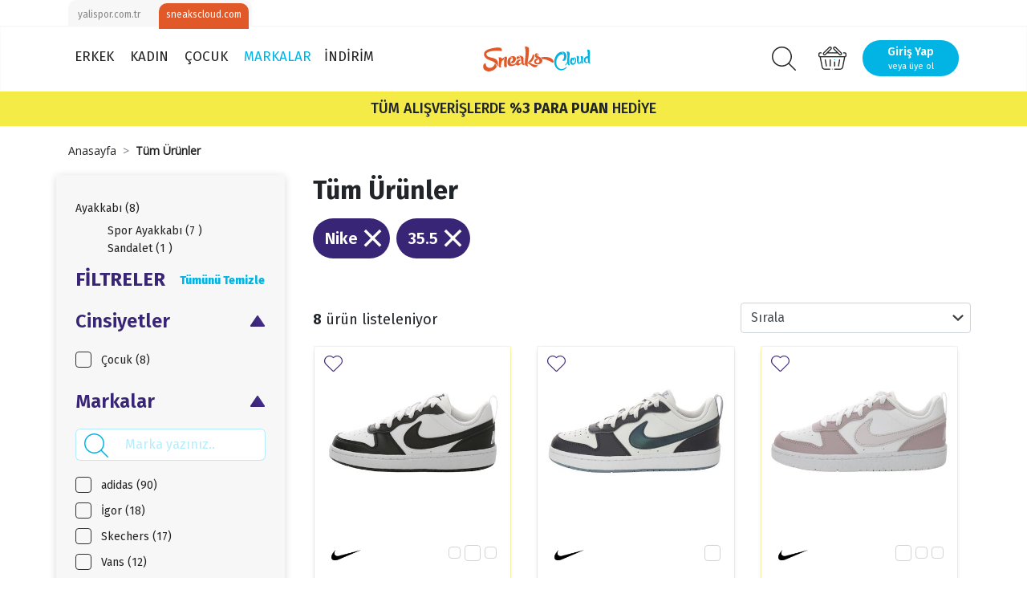

--- FILE ---
content_type: text/html; charset=UTF-8
request_url: https://www.sneakscloud.com/tum-urunler?ozellik%5B%5D=410&ozellik%5B%5D=466&marka%5B%5D=nike&marka%5B%5D=the-north-face
body_size: 100035
content:
<!doctype html><html lang="tr"><head><meta charset="utf-8"><meta name="viewport" content="width=device-width, initial-scale=1, shrink-to-fit=no, user-scalable=no"><meta name="csrf-token" content="Ia2Twxm7N8mSVyRKdUpTeKfSAEChN8kjomSIEggn"><meta name="ahrefs-site-verification" content="1359def5a988fa83dfe57e515bf6606c9eb3615682b24381444128f4c66fa022"><meta name="google-site-verification" content="sOxYnGF6SBJrvWOnpjPRffHDqrX2fAlobstkC7W0VdM" /><meta name="facebook-domain-verification" content="sdfzgwy9xe1yjaxm5izpglousmjobd" /><script type="text/javascript" src="//ccdn.mobildev.in/BpIWxW4T.js" charset="UTF-8"></script><script type="text/javascript" src="//ccdn.mobildev.in/c705d8032d9b4be1b710f6360c3378be.js" data-token="k2zM7jC2rvmJ0TY9vrtV" charset="UTF-8"></script><script>var _pp=0;function ptag(){if(get=function(e){for(var t=escape(e)+"=",n=document.cookie.split(";"),a=0;a<n.length;a++){for(var r=n[a];" "===r.charAt(0);)r=r.substring(1,r.length);if(0===r.indexOf(t))return unescape(r.substring(t.length,r.length))}return"{}"},window.dataLayer=window.dataLayer||[],!_pp){var e=JSON.parse(get("cookie_consent_level"))||{};!function(){window.dataLayer.push(arguments)}("consent","default",{ad_storage:e.targeting?"granted":"denied",analytics_storage:e.tracking?"granted":"denied",functionality_storage:e.functionality?"granted":"denied",personalization_storage:e.functionality?"granted":"denied",ad_user_data:e.targeting?"granted":"denied",ad_personalization:e.targeting?"granted":"denied",security_storage:"granted"}),_pp=1}}ptag();</script><script>(function(w,d,s,l,i){w[l]=w[l]||[];w[l].push({'gtm.start':
new Date().getTime(),event:'gtm.js'});var f=d.getElementsByTagName(s)[0],
j=d.createElement(s),dl=l!='dataLayer'?'&l='+l:'';j.async=true;j.src=
'https://www.googletagmanager.com/gtm.js?id='+i+dl;f.parentNode.insertBefore(j,f);
})(window,document,'script','dataLayer','GTM-T4HD2ZZ');</script><script>
(function(){function a(){var a={};window.location.href.replace(/[?&]+([^=&]+)=([^&]*)/gi,function(e,i,t){a[i]=t});return a}function c(e,i,t){if(t){var a="domain="+location.hostname.replace(/^www\./i,"")+";",c=new Date;c.setTime(c.getTime()+24*t*60*60*1e3);var o="; expires="+c.toGMTString()}else o="";document.cookie=e+"="+i+o+"; SameSite=Lax;secure; path=/;"+a}function o(e){var i="domain="+location.hostname.replace(/^www\./i,"")+";",t=new Date;t.setTime(t.getTime()-864e5);var a="; expires="+t.toGMTString();document.cookie=e+"="+a+"; SameSite=Lax;secure; path=/;"+i}function e(e){var i="true"==e.lastclick?"lc_pfx":"pc_pfx",t="true"==e.lastclick?"pfx_lastclick":"pfx_postclick";"false"==e.lastclick&&a()[e.variable]==e.source&&(c(t,"gelirortaklari",e.cookieWindow),a().pfx&&c(i,a().pfx,e.cookieWindow)),"true"==e.lastclick&&(a()[e.variable]?(c(t,a()[e.variable],e.cookieWindow),a().pfx?c(i,a().pfx,e.cookieWindow):o(i)):a().gclid&&c(t,"adwords",1))}(function(){var e=document.getElementById("pfx_ap");if(void 0===e||null==e){var i=document.createElement("script");i.type="text/javascript",i.id="pfx_ap",i.async=!0,i.src="//img2-digitouch.mncdn.com/include/dynamic_click_tag.js";var t=document.getElementsByTagName("script")[0];t.parentNode.insertBefore(i,t)}})();var i={variable:"utm_source",source:"gelirortaklari",lastclick:"false",cookieWindow:7};e(i)})()
</script><script>
            window.dataLayer = window.dataLayer || [];
            window.dataLayer.push({
                "event": "pagecat",
                "pageCategory": "Category",
                "breadcrumb": "Tüm Ürünler/",
                "eventTimeout": 2000
            });
        </script><script src="/assets/themes/sneakscloud/js/gta.js?v=2"></script><script>
        window.gtmData = [];
        window.gtmDataTmp = [];
        window.gtmSendNumber = 1;
        window.gtmSendLimit = 3;
        window.gtmCount = 0;
        window.gtmProductX = 0;

        document.addEventListener("DOMContentLoaded", function (event) {
            window.productCount = document.querySelectorAll(".product-list-horizontal [data-gta]").length;

            $(".product-list-horizontal [data-gta]").click(function () {
                var productData = jQuery.parseJSON($(this).attr('data-gta'));
                window.dataLayer = window.dataLayer || [];
                window.dataLayer.push({ ecommerce: null });
                window.dataLayer.push({
                  event: "select_item",
                  ecommerce: {
                    item_list_id: "6440981",
                    item_list_name: "Tüm Ürünler",
                    items: [productData]
                  }
                });
            });

            watchElements(".product-list-horizontal [data-gta]", function (element) {
                window.gtmCount++;
                window.gtmProductX++;
                var count = (window.productCount / window.gtmSendLimit).toString();
                count = count.split(".")[0];
                var productData = jQuery.parseJSON(element.getAttribute('data-gta'));
                window.gtmDataTmp.push(productData);

                if (window.gtmCount == window.gtmSendLimit || window.productCount == window.gtmProductX) {
                    /*console.log(window.gtmSendNumber + '. gitti.');*/
                    window.dataLayer = window.dataLayer || [];
                    window.dataLayer.push({ ecommerce: null });
                    window.dataLayer.push({
                      event: "view_item_list",
                      ecommerce: {
                        item_list_id: "6440981",
                        item_list_name: "Tüm Ürünler",
                        items: window.gtmDataTmp
                      }
                    });
                    window.gtmSendNumber++;
                    window.gtmCount = 0;
                    window.gtmDataTmp = [];
                }
            });
        }, false);
    </script><link rel="stylesheet" href="/assets/themes/sneakscloud/css/kategori.css" type="text/css" media="all"/><link rel="shortcut icon" href="/assets/themes/sneakscloud/icon/favicon.png" type="image/x-icon"/><meta property="og:type" content="website" /><meta property="og:url" content="https://www.sneakscloud.com/tum-urunler" /><meta property="og:site_name" content="Sneaks Cloud" /><meta property="og:title" content="Tüm Ürünler" /><meta property="og:image" content="https://minio.yalispor.com.tr/sneakscloud/images/nike-court-borough-low-recraft-gs-cocuk-spor-ayakkabi-beyaz-5-1-1748933365-300.jpg" /><title>Tüm Ürünler</title><meta name="h1" content="Tüm Ürünler" /><meta name="robots" content="NOINDEX, FOLLOW" /><script>
	window.dataLayer = window.dataLayer || [];
	</script>	<link rel="stylesheet" href="/assets/themes/sneakscloud/minify/8cad0015225eab0d75c296ee56a8a6c8.css?v=166" type="text/css" media="all"/><script src="//code.jivosite.com/widget/f2hTEdNsUg" async></script></head><body class=" "><noscript><iframe data-lazyno="true" src="https://www.googletagmanager.com/ns.html?id=GTM-T4HD2ZZ"
height="0" width="0" style="display:none;visibility:hidden"></iframe></noscript><div id="loader" style="position: fixed;top:0;left: 0;width: 100vw;height: 100vh;background: #fff;z-index: 9999;"></div><header><div class="nav-platform"><div class="nav-top clearfix"><div class="container"><div class="platform-switch"><ul class="m-0 pt-1 list-inline bg-white-two radius-top-10"><li class="float-left"><a href="https://www.yalispor.com.tr" target="_blank" class="radius-top-10 btn-sm btn">yalispor.com.tr</a></li><li class=""><a href="https://www.sneakscloud.com" class="radius-top-10 btn-sm btn bg-brownish-orange text-white"><p class="fs-12 mb-1">sneakscloud.com</p></a></li></ul></div></div></div></div><div class="navbar-wrapper bg-white"><div class="container"><nav class="navbar navbar-expand-md py-0 w-100 justify-content-between px-0"><button class="navbar-toggler" type="button" data-toggle="collapse" data-target="#collapsingNavbar"><i class="icon-bars"></i></button><div id="site-nav" class="navbar navbar-expand-md w-100 py-0 px-0  "
     id="collapsingNavbar"><a class="navbar-brand abs" style="top: auto!important;" href="https://www.sneakscloud.com"><img data-rsrc="/assets/themes/sneakscloud/img/logo.svg" width="134" height="31" class="d-inline-block align-top"
                 alt="Sneakscloud"></a><div class="position-relative headerSearch"><form class="search-box" action="https://www.sneakscloud.com/tum-urunler"><div class="input-group"><div class="input-group-prepend fixed-left"><button type="submit" class="btn p-0 bg-transparent"><img src="/assets/themes/sneakscloud/icon/arama-aktif.svg" alt="Arama" class="search-open" data-lazyno></button></div><input type="search" name="q" required="" autocomplete="off" class="form-control search-input px-3"
		       placeholder="Ürün, marka ve daha fazlasını ara…" data-url="https://www.sneakscloud.com/searchbar"></div><div class="search-result d-none bg-white"><div class="row ml-0"><div class="col-md-12 d-none"><div class="px-4"><span class="mb-3"><strong>Önceki Aramalar</strong><a href="" class="ts-strawberry float-right">Temizle</a></span><ul class="list-unstyled"><li class="mb-2"><a href="">Adidas Spor Ayakkabı</a></li><li class="mb-2"><a href="">Nike Koşu</a></li><li class="mb-2"><a href="">Ayakkabı</a></li></ul></div></div><div class="col-md-4 category-search-area"><div class="px-4"><span class="category-title">Kategoriler</span><div class="search-box-divider"></div><div class="d-none category-clone"><li class="mb-3"><a class="category-results" rel="noindex" href="%slug%">%name%</a></li></div><ul class="list-unstyled search-category-list"></ul></div></div><div class="col-md-8 product-search-area"><div class="px-4"><span class="category-title">Ürünler</span><div class="search-box-divider"></div><div class="search-product-list row"></div><div class="d-none product-clone"><div class="col-md-6"><div class="product-box"><a rel="noindex" href="%slug%" class="product row ml-0"><div class="col-md-6 pt-2 pb-2 pl-2">
										%image%
									</div><div class="col-md-6 pr-0 pl-0 product-title"><span>%name%</span><div class="product-price">%price%</div></div></a></div></div></div></div></div></div></div></form>    </div><ul id="nav-menu-left" class="d-flex justify-content-center menu text-left navbar-nav navbar-nav-bottom navbarBtnHeight"><li class="nav-item main-nav-item pl-0 pr-1 "><a class="nav-link navSelectedBtnLink" href="https://www.sneakscloud.com/erkek"
                    data-gtm-list='erkek' >ERKEK</a><div class="sub-navbar-wrapper   navMargin"><ul class="sub-navbar container justify-content-start menu navbar-nav subNavbarLeft"><div class="mask"></div><div class="mega-menu container"><div class="row megaMenuRow"><ul class="col-sm-12 col-md col-lg"><li class="nav-item sub-item pl-0  position-relative "><a class="nav-link pl-0" href="https://www.sneakscloud.com/erkek-ayakkabi"
                                        data-gtm-list='erkek_ayakkabi' ><strong>Ayakkabı</strong></a><li class="mb-2 "><a class="nav-link pl-0"
                                                                   href="https://www.sneakscloud.com/erkek-spor-ayakkabi?sirala=yeniden_eskiye"  data-gtm-list='kategoriye_gore' >
                                                        Spor Ayakkabı
                                                        </a></li><li class="mb-2 "><a class="nav-link pl-0"
                                                                   href="https://www.sneakscloud.com/erkek-bot-ve-cizme?sirala=yeniden_eskiye"  data-gtm-list='kategoriye_gore' >
                                                        Bot ve Çizme
                                                        </a></li><li class="mb-2 "><a class="nav-link pl-0"
                                                                   href="https://www.sneakscloud.com/erkek-terlik?sirala=yeniden_eskiye"  data-gtm-list='kategoriye_gore' >
                                                        Terlik
                                                        </a></li><li class="mb-2 "><a class="nav-link pl-0"
                                                                   href="https://www.sneakscloud.com/tum-urunler?cinsiyet[]=erkek&amp;kategori[]=sandalet" >
                                                        Sandalet
                                                        </a></li></li></ul><ul class="col-sm-12 col-md col-lg"><li class="nav-item sub-item pl-0  position-relative "><a class="nav-link pl-0" href="https://www.sneakscloud.com/erkek-giyim"
                                       ><strong>Giyim</strong></a><li class="mb-2 "><a class="nav-link pl-0"
                                                                   href="https://www.sneakscloud.com/erkek-sweatshirt" >
                                                        Sweatshirt
                                                        </a></li><li class="mb-2 "><a class="nav-link pl-0"
                                                                   href="https://www.sneakscloud.com/erkek-ceket" >
                                                        Ceket
                                                        </a></li><li class="mb-2 "><a class="nav-link pl-0"
                                                                   href="https://www.sneakscloud.com/erkek-yagmurluk-ruzgarlik" >
                                                        Yağmurluk-Rüzgarlık
                                                        </a></li><li class="mb-2 "><a class="nav-link pl-0"
                                                                   href="https://www.sneakscloud.com/erkek-gomlek?sirala=yeniden_eskiye"  data-gtm-list='kategoriye_gore' >
                                                        Gömlek
                                                        </a></li><li class="mb-2 "><a class="nav-link pl-0"
                                                                   href="https://www.sneakscloud.com/erkek-pantolon?sirala=yeniden_eskiye"  data-gtm-list='kategoriye_gore' >
                                                        Pantolon
                                                        </a></li><li class="mb-2 "><a class="nav-link pl-0"
                                                                   href="https://www.sneakscloud.com/erkek-esofman-alti?sirala=yeniden_eskiye"  data-gtm-list='kategoriye_gore' >
                                                        Eşofman Altı
                                                        </a></li><li class="mb-2 "><a class="nav-link pl-0"
                                                                   href="https://www.sneakscloud.com/erkek-t-shirt?sirala=yeniden_eskiye"  data-gtm-list='kategoriye_gore' >
                                                        T-shirt
                                                        </a></li><li class="mb-2 "><a class="nav-link pl-0"
                                                                   href="https://www.sneakscloud.com/erkek-sort-ve-kapri?sirala=yeniden_eskiye" >
                                                        Şort ve Kapri
                                                        </a></li></li></ul><ul class="col-sm-12 col-md col-lg"><li class="nav-item sub-item pl-0  position-relative "><a class="nav-link pl-0" href="https://www.sneakscloud.com/erkek-aksesuar?sirala=yeniden_eskiye"
                                        data-gtm-list='aksesuar_ve_ekipman' ><strong>Aksesuar ve Ekipman</strong></a><li class="mb-2 "><a class="nav-link pl-0"
                                                                   href="https://www.sneakscloud.com/erkek-sapka?sirala=yeniden_eskiye"  data-gtm-list='kategoriye_gore' >
                                                        Şapka
                                                        </a></li><li class="mb-2 "><a class="nav-link pl-0"
                                                                   href="https://www.sneakscloud.com/erkek-sirt-cantasi?sirala=yeniden_eskiye"  data-gtm-list='kategoriye_gore' >
                                                        Sırt Çantası
                                                        </a></li><li class="mb-2 "><a class="nav-link pl-0"
                                                                   href="https://www.sneakscloud.com/erkek-spor-cantasi?sirala=yeniden_eskiye"  data-gtm-list='kategoriye_gore' >
                                                        Spor Çantası
                                                        </a></li><li class="mb-2 "><a class="nav-link pl-0"
                                                                   href="https://www.sneakscloud.com/erkek-canta?sirala=yeniden_eskiye"  data-gtm-list='kategoriye_gore' >
                                                        Çanta
                                                        </a></li><li class="mb-2 "><a class="nav-link pl-0"
                                                                   href="https://www.sneakscloud.com/erkek-corap?sirala=yeniden_eskiye"  data-gtm-list='kategoriye_gore' >
                                                        Çorap
                                                        </a></li><li class="mb-2 "><a class="nav-link pl-0"
                                                                   href="https://www.sneakscloud.com/erkek-cuzdan?sirala=yeniden_eskiye"  data-gtm-list='kategoriye_gore' >
                                                        Cüzdan
                                                        </a></li><li class="mb-2 "><a class="nav-link pl-0"
                                                                   href="https://www.sneakscloud.com/erkek-bagcik?sirala=yeniden_eskiye"  data-gtm-list='kategoriye_gore' >
                                                        Bağcık
                                                        </a></li></li></ul><ul class="col-sm-12 col-md col-lg"><li class="nav-item sub-item pl-0  position-relative "><a class="nav-link pl-0" href="https://www.sneakscloud.com/erkek?sirala=yeniden_eskiye"
                                       ><strong>Spor Branşları</strong></a><li class="mb-2 "><a class="nav-link pl-0"
                                                                   href="https://www.sneakscloud.com/erkek-gunluk?sirala=yeniden_eskiye"  data-gtm-list='spor_branslari' >
                                                        Günlük
                                                        </a></li><li class="mb-2 "><a class="nav-link pl-0"
                                                                   href="https://www.sneakscloud.com/erkek-basketbol?sirala=yeniden_eskiye"  data-gtm-list='spor_branslari' >
                                                        Basketbol
                                                        </a></li><li class="mb-2 "><a class="nav-link pl-0"
                                                                   href="https://www.sneakscloud.com/erkek-yuzme?sirala=yeniden_eskiye" >
                                                        Yüzme
                                                        </a></li><li class="mb-2 "><a class="nav-link pl-0"
                                                                   href="https://www.sneakscloud.com/erkek-kosu?sirala=yeniden_eskiye"  data-gtm-list='spor_branslari' >
                                                        Koşu
                                                        </a></li><li class="mb-2 "><a class="nav-link pl-0"
                                                                   href="https://www.sneakscloud.com/erkek-outdoor?sirala=yeniden_eskiye"  data-gtm-list='spor_branslari' >
                                                        Outdoor
                                                        </a></li><li class="mb-2 "><a class="nav-link pl-0"
                                                                   href="https://www.sneakscloud.com/erkek-tenis?sirala=yeniden_eskiye" >
                                                        Tenis
                                                        </a></li><li class="mb-2 "><a class="nav-link pl-0"
                                                                   href="https://www.sneakscloud.com/erkek-egzersiz-fitness?sirala=yeniden_eskiye" >
                                                        Egzersiz-Fitness
                                                        </a></li></li></ul></div></div></ul></div></li><li class="nav-item main-nav-item pl-0 pr-1 "><a class="nav-link navSelectedBtnLink" href="https://www.sneakscloud.com/kadin"
                   >KADIN</a><div class="sub-navbar-wrapper   navMargin"><ul class="sub-navbar container justify-content-start menu navbar-nav subNavbarLeft"><div class="mask"></div><div class="mega-menu container"><div class="row megaMenuRow"><ul class="col-sm-12 col-md col-lg"><li class="nav-item sub-item pl-0  position-relative "><a class="nav-link pl-0" href="https://www.sneakscloud.com/kadin-ayakkabi"
                                       ><strong>Ayakkabı</strong></a><li class="mb-2 "><a class="nav-link pl-0"
                                                                   href="https://www.sneakscloud.com/kadin-bot-ve-cizme"  data-gtm-list='kategoriye_gore' >
                                                        Bot ve Çizme
                                                        </a></li><li class="mb-2 "><a class="nav-link pl-0"
                                                                   href="https://www.sneakscloud.com/kadin-spor-ayakkabi?sirala=yeniden_eskiye"  data-gtm-list='kategoriye_gore' >
                                                        Spor Ayakkabı
                                                        </a></li><li class="mb-2 "><a class="nav-link pl-0"
                                                                   href="https://www.sneakscloud.com/kadin-terlik" >
                                                        Terlik
                                                        </a></li><li class="mb-2 "><a class="nav-link pl-0"
                                                                   href="https://www.sneakscloud.com/kadin-sandalet?sirala=yeniden_eskiye"  data-gtm-list='kategoriye_gore' >
                                                        Sandalet
                                                        </a></li><li class="mb-2 "><a class="nav-link pl-0"
                                                                   href="https://www.sneakscloud.com/kadin-havuz-ve-deniz-ayakkabisi?sirala=yeniden_eskiye" >
                                                        Havuz ve Deniz Ayakkabısı
                                                        </a></li></li></ul><ul class="col-sm-12 col-md col-lg"><li class="nav-item sub-item pl-0  position-relative "><a class="nav-link pl-0" href="https://www.sneakscloud.com/kadin-giyim"
                                       ><strong>Giyim</strong></a><li class="mb-2 "><a class="nav-link pl-0"
                                                                   href="https://www.sneakscloud.com/kadin-sweatshirt" >
                                                        Sweatshirt
                                                        </a></li><li class="mb-2 "><a class="nav-link pl-0"
                                                                   href="https://www.sneakscloud.com/erkek-yagmurluk-ruzgarlik?sirala=yeniden_eskiye" >
                                                        Yağmurluk-Rüzgarlık
                                                        </a></li><li class="mb-2 "><a class="nav-link pl-0"
                                                                   href="https://www.sneakscloud.com/kadin-esofman-alti?sirala=yeniden_eskiye"  data-gtm-list='kategoriye_gore' >
                                                        Eşofman Altı
                                                        </a></li><li class="mb-2 "><a class="nav-link pl-0"
                                                                   href="https://www.sneakscloud.com/kadin-ceket" >
                                                        Ceket
                                                        </a></li><li class="mb-2 "><a class="nav-link pl-0"
                                                                   href="https://www.sneakscloud.com/kadin-t-shirt?sirala=yeniden_eskiye"  data-gtm-list='kategoriye_gore' >
                                                        T-shirt
                                                        </a></li><li class="mb-2 "><a class="nav-link pl-0"
                                                                   href="https://www.sneakscloud.com/kadin-elbise-etek?sirala=yeniden_eskiye" >
                                                        Elbise-Etek
                                                        </a></li><li class="mb-2 "><a class="nav-link pl-0"
                                                                   href="https://www.sneakscloud.com/kadin-tayt?sirala=yeniden_eskiye"  data-gtm-list='kategoriye_gore' >
                                                        Tayt
                                                        </a></li></li></ul><ul class="col-sm-12 col-md col-lg"><li class="nav-item sub-item pl-0  position-relative "><a class="nav-link pl-0" href="https://www.sneakscloud.com/kadin-aksesuar?sirala=yeniden_eskiye"
                                        data-gtm-list='aksesuar_ve_ekipman' ><strong>Aksesuar ve Ekipman</strong></a><li class="mb-2 "><a class="nav-link pl-0"
                                                                   href="https://www.sneakscloud.com/kadin-sapka?sirala=yeniden_eskiye" >
                                                        Şapka
                                                        </a></li><li class="mb-2 "><a class="nav-link pl-0"
                                                                   href="https://www.sneakscloud.com/kadin-sirt-cantasi?sirala=yeniden_eskiye" >
                                                        Sırt Çantası
                                                        </a></li><li class="mb-2 "><a class="nav-link pl-0"
                                                                   href="https://www.sneakscloud.com/kadin-spor-cantasi?sirala=yeniden_eskiye" >
                                                        Spor Çantası
                                                        </a></li><li class="mb-2 "><a class="nav-link pl-0"
                                                                   href="https://www.sneakscloud.com/kadin-canta?sirala=yeniden_eskiye" >
                                                        Çanta
                                                        </a></li><li class="mb-2 "><a class="nav-link pl-0"
                                                                   href="https://www.sneakscloud.com/kadin-corap?sirala=yeniden_eskiye" >
                                                        Çorap
                                                        </a></li><li class="mb-2 "><a class="nav-link pl-0"
                                                                   href="https://www.sneakscloud.com/kadin-cuzdan?sirala=yeniden_eskiye" >
                                                        Cüzdan
                                                        </a></li></li></ul><ul class="col-sm-12 col-md col-lg"><li class="nav-item sub-item pl-0  position-relative "><a class="nav-link pl-0" href="https://www.sneakscloud.com/kadin?sirala=yeniden_eskiye"
                                       ><strong>Spor Branşları</strong></a><li class="mb-2 "><a class="nav-link pl-0"
                                                                   href="https://www.sneakscloud.com/kadin-gunluk?sirala=yeniden_eskiye"  data-gtm-list='spor_branslari' >
                                                        Günlük
                                                        </a></li><li class="mb-2 "><a class="nav-link pl-0"
                                                                   href="https://www.sneakscloud.com/kadin-yuzme?sirala=yeniden_eskiye" >
                                                        Yüzme
                                                        </a></li><li class="mb-2 "><a class="nav-link pl-0"
                                                                   href="https://www.sneakscloud.com/kadin-kosu?sirala=yeniden_eskiye"  data-gtm-list='spor_branslari' >
                                                        Koşu
                                                        </a></li><li class="mb-2 "><a class="nav-link pl-0"
                                                                   href="https://www.sneakscloud.com/kadin-outdoor?sirala=yeniden_eskiye"  data-gtm-list='spor_branslari' >
                                                        Outdoor
                                                        </a></li><li class="mb-2 "><a class="nav-link pl-0"
                                                                   href="https://www.sneakscloud.com/kadin-tenis?sirala=yeniden_eskiye" >
                                                        Tenis
                                                        </a></li><li class="mb-2 "><a class="nav-link pl-0"
                                                                   href="https://www.sneakscloud.com/kadin-voleybol?sirala=yeniden_eskiye" >
                                                        Voleybol
                                                        </a></li><li class="mb-2 "><a class="nav-link pl-0"
                                                                   href="https://www.sneakscloud.com/kadin-egzersiz-fitness?sirala=yeniden_eskiye" >
                                                        Egzersiz-Fitness
                                                        </a></li></li></ul></div></div></ul></div></li><li class="nav-item main-nav-item pl-0 pr-1 "><a class="nav-link navSelectedBtnLink" href="https://www.sneakscloud.com/cocuk"
                   >ÇOCUK</a><div class="sub-navbar-wrapper   navMargin"><ul class="sub-navbar container justify-content-start menu navbar-nav subNavbarLeft"><div class="mask"></div><div class="mega-menu container"><div class="row megaMenuRow"><ul class="col-sm-12 col-md col-lg"><li class="nav-item sub-item pl-0  position-relative "><a class="nav-link pl-0" href="https://www.sneakscloud.com/cocuk-ayakkabi?sirala=yeniden_eskiye"
                                       ><strong>Ayakkabı</strong></a><li class="mb-2 "><a class="nav-link pl-0"
                                                                   href="https://www.sneakscloud.com/cocuk-spor-ayakkabi?sirala=yeniden_eskiye" >
                                                        Spor Ayakkabı
                                                        </a></li><li class="mb-2 "><a class="nav-link pl-0"
                                                                   href="https://www.sneakscloud.com/cocuk-bot-ve-cizme?sirala=yeniden_eskiye" >
                                                        Bot ve Çizme
                                                        </a></li><li class="mb-2 "><a class="nav-link pl-0"
                                                                   href="https://www.sneakscloud.com/cocuk-terlik?sirala=yeniden_eskiye" >
                                                        Terlik
                                                        </a></li><li class="mb-2 "><a class="nav-link pl-0"
                                                                   href="https://www.sneakscloud.com/cocuk-sandalet?sirala=yeniden_eskiye" >
                                                        Sandalet
                                                        </a></li></li></ul><ul class="col-sm-12 col-md col-lg"><li class="nav-item sub-item pl-0  position-relative "><a class="nav-link pl-0" href="https://www.sneakscloud.com/cocuk-giyim?sirala=yeniden_eskiye"
                                       ><strong>Giyim</strong></a><li class="mb-2 "><a class="nav-link pl-0"
                                                                   href="https://www.sneakscloud.com/cocuk-sweatshirt" >
                                                        Sweatshirt
                                                        </a></li><li class="mb-2 "><a class="nav-link pl-0"
                                                                   href="https://www.sneakscloud.com/cocuk-esofman-alti?sirala=yeniden_eskiye" >
                                                        Eşofman Altı
                                                        </a></li><li class="mb-2 "><a class="nav-link pl-0"
                                                                   href="https://www.sneakscloud.com/cocuk-ceket?sirala=yeniden_eskiye" >
                                                        Ceket
                                                        </a></li><li class="mb-2 "><a class="nav-link pl-0"
                                                                   href="https://www.sneakscloud.com/cocuk-mont" >
                                                        Mont
                                                        </a></li><li class="mb-2 "><a class="nav-link pl-0"
                                                                   href="https://www.sneakscloud.com/cocuk-t-shirt?sirala=yeniden_eskiye" >
                                                        T-Shirt
                                                        </a></li><li class="mb-2 "><a class="nav-link pl-0"
                                                                   href="https://www.sneakscloud.com/cocuk-sort-ve-kapri?sirala=yeniden_eskiye" >
                                                        Şort ve Kapri
                                                        </a></li></li></ul><ul class="col-sm-12 col-md col-lg"><li class="nav-item sub-item pl-0  position-relative "><a class="nav-link pl-0" href="https://www.sneakscloud.com/cocuk?sirala=yeniden_eskiye"
                                       ><strong>Spor Branşları</strong></a><li class="mb-2 "><a class="nav-link pl-0"
                                                                   href="https://www.sneakscloud.com/cocuk-gunluk?sirala=yeniden_eskiye"  data-gtm-list='spor_branslari' >
                                                        Günlük
                                                        </a></li><li class="mb-2 "><a class="nav-link pl-0"
                                                                   href="https://www.sneakscloud.com/cocuk-basketbol?sirala=yeniden_eskiye"  data-gtm-list='spor_branslari' >
                                                        Basketbol
                                                        </a></li><li class="mb-2 "><a class="nav-link pl-0"
                                                                   href="https://www.sneakscloud.com/cocuk-yuzme?sirala=yeniden_eskiye" >
                                                        Yüzme
                                                        </a></li><li class="mb-2 "><a class="nav-link pl-0"
                                                                   href="https://www.sneakscloud.com/cocuk-kosu?sirala=yeniden_eskiye"  data-gtm-list='spor_branslari' >
                                                        Koşu
                                                        </a></li></li></ul></div></div></ul></div></li><li class="nav-item main-nav-item pl-0 pr-1 "><a class="nav-link navSelectedBtnLink" href="https://www.sneakscloud.com/markalar"
                   >MARKALAR</a></li><li class="nav-item main-nav-item pl-0 pr-1 "><a class="nav-link navSelectedBtnLink" href="https://www.sneakscloud.com/tum-urunler?sezon[]=indirimli&amp;sirala=editor"
                   >İNDİRİM</a></li></ul><ul class="navbar-nav ml-auto position-relative align-items-center navbarIconlar" id="nav-menu-right"><li class="nav-item"><a class="pr-0 nav-link search-open" href="#"><i class="icon-search search"></i></a></li><li class="nav-item dropdown dropdownShow" id="basket-popup-btn" data-basket-summary="https://www.sneakscloud.com/sepet/ozet"><a class="pr-0 nav-link position-relative" onclick="window.location.href = $(this).attr('href');"
               href="https://www.sneakscloud.com/sepet" role="button" data-toggle="dropdown"
               aria-haspopup="true" aria-expanded="false"><i class="icon-basket basket"></i></a><div class="dropdown-menu dropdown-menu-115 dropdown-menu-right border-s4 border-0 pb-0 z-index-1001 shadow-2_5"
                 id="basket-popup-list"></div></li><li class="nav-item pr-0"><a href="https://www.sneakscloud.com/login" class="btn-login btn btnc-info shadow-0 mb-2"><div class="fs-14 semi-bold">
                        Giriş Yap
                    </div><div class="fs-11">veya üye ol</div></a></li></ul></div>			</nav></div></div></header><div class="main-container position-relative"><section class="bg-off-yellow py-2 text-center"><p class="mb-0 fs-18 medium">TÜM ALIŞVERİŞLERDE <strong>%3 PARA PUAN</strong> HEDİYE</p></section>    <nav class="container" aria-label="breadcrumb"
          data-navselect-brand="https://www.sneakscloud.com/markalar" ><ol itemscope itemtype="https://schema.org/BreadcrumbList" id="breadcrumb" class="breadcrumb"><li itemprop="itemListElement" itemscope itemtype="https://schema.org/ListItem" class="breadcrumb-item"><a itemprop="item" href="https://www.sneakscloud.com"><span itemprop="name" class="ts-35">Anasayfa</span></a><meta itemprop="position" content="1"/></li><li itemprop="itemListElement" itemscope itemtype="https://schema.org/ListItem" class="breadcrumb-item"><a itemprop="item" href="https://www.sneakscloud.com/tum-urunler"><span itemprop="name" class="ts-35"><strong>Tüm Ürünler</strong></span></a><meta itemprop="position" content="2"/></li></ol></nav><div class="product-list container mb-2"><div class="row"><aside class="col-md-3 bg-white-two p-4 shadow h-100"><ul class="filter-category pl-0 list-unstyled"><li ><a href="tum-urunler?ozellik[]=410&amp;ozellik[]=466&amp;marka[]=nike&amp;marka[]=the-north-face&amp;kategori[]=ayakkabi">Ayakkabı
                                        (8)</a><ul style="list-style: none;"><li ><a href="tum-urunler?ozellik[]=410&amp;ozellik[]=466&amp;marka[]=nike&amp;marka[]=the-north-face&amp;kategori[]=spor-ayakkabi">Spor Ayakkabı
                                                        (7
                                                        )</a><li ><a href="tum-urunler?ozellik[]=410&amp;ozellik[]=466&amp;marka[]=nike&amp;marka[]=the-north-face&amp;kategori[]=sandalet">Sandalet
                                                        (1
                                                        )</a></ul></li></ul><div class="filter-title clearfix mb-3"><div class="float-left text-dark-slate-blue-two fs-24 bold">FİLTRELER</div><a href="https://www.sneakscloud.com/tum-urunler"
                           class="btn btn-link float-right text-aqua-blue fs-14 extra-bolder p-0 mt-2">Tümünü Temizle</a></div><div id="filter"><div class="filter_genre"><div class="filter-title clearfix mb-3"><a data-toggle="collapse" data-target="#filter_genre" href="#filter_genre"
                                       class="d-block clearfix"><div class="float-left text-dark-slate-blue-two fs-24 font-weight-extra-bold">Cinsiyetler</div><i class="float-right icon-drop-02-open"></i></a></div><div id="filter_genre" class="collapse show"><ul class="list-unstyled scroll mt-3"><li ><div class="custom-control custom-checkbox"><a class="custom-control-label normal"
                                                       href="tum-urunler?ozellik[]=410&amp;ozellik[]=466&amp;marka[]=nike&amp;marka[]=the-north-face&amp;cinsiyet[]=cocuk">Çocuk
                                                        (8)</a></div></li></ul></div></div><div class="filter_brands"><div class="filter-title clearfix mb-3"><a data-toggle="collapse" data-target="#filter_brands" href="#filter_brands"
                                       class="d-block clearfix"><div class="float-left text-dark-slate-blue-two fs-24 font-weight-extra-bold">Markalar</div><i class="float-right icon-drop-02-open"></i></a></div><div id="filter_brands" class="collapse show"><div class="input-group input-group-pale-sky-blue mb-3"><div class="search-btn"><i class="icon-aktif-search"></i></div><input type="search" name="" class="border-left-0 form-control"
                                               placeholder="Marka yazınız.."
                                               data-search-filter="#filter_brands"></div><ul class="list-unstyled scroll mt-3"><li ><div class="custom-control custom-checkbox"><a class="custom-control-label normal"
                                                       href="tum-urunler?ozellik[]=410&amp;ozellik[]=466&amp;marka[]=nike&amp;marka[]=the-north-face&amp;marka[]=adidas">adidas
                                                        (90)</a></div></li><li ><div class="custom-control custom-checkbox"><a class="custom-control-label normal"
                                                       href="tum-urunler?ozellik[]=410&amp;ozellik[]=466&amp;marka[]=nike&amp;marka[]=the-north-face&amp;marka[]=igor">İgor
                                                        (18)</a></div></li><li ><div class="custom-control custom-checkbox"><a class="custom-control-label normal"
                                                       href="tum-urunler?ozellik[]=410&amp;ozellik[]=466&amp;marka[]=nike&amp;marka[]=the-north-face&amp;marka[]=skechers">Skechers
                                                        (17)</a></div></li><li ><div class="custom-control custom-checkbox"><a class="custom-control-label normal"
                                                       href="tum-urunler?ozellik[]=410&amp;ozellik[]=466&amp;marka[]=nike&amp;marka[]=the-north-face&amp;marka[]=vans">Vans
                                                        (12)</a></div></li><li class=active><div class="custom-control custom-checkbox"><a class="custom-control-label normal"
                                                       href="tum-urunler?ozellik[]=410&amp;ozellik[]=466&amp;marka[]=the-north-face">Nike
                                                        (8)</a></div></li><li ><div class="custom-control custom-checkbox"><a class="custom-control-label normal"
                                                       href="tum-urunler?ozellik[]=410&amp;ozellik[]=466&amp;marka[]=nike&amp;marka[]=the-north-face&amp;marka[]=puma">Puma
                                                        (6)</a></div></li><li ><div class="custom-control custom-checkbox"><a class="custom-control-label normal"
                                                       href="tum-urunler?ozellik[]=410&amp;ozellik[]=466&amp;marka[]=nike&amp;marka[]=the-north-face&amp;marka[]=converse">Converse
                                                        (2)</a></div></li><li ><div class="custom-control custom-checkbox"><a class="custom-control-label normal"
                                                       href="tum-urunler?ozellik[]=410&amp;ozellik[]=466&amp;marka[]=nike&amp;marka[]=the-north-face&amp;marka[]=napapijri">Napapijri
                                                        (2)</a></div></li><li ><div class="custom-control custom-checkbox"><a class="custom-control-label normal"
                                                       href="tum-urunler?ozellik[]=410&amp;ozellik[]=466&amp;marka[]=nike&amp;marka[]=the-north-face&amp;marka[]=reebok">Reebok
                                                        (2)</a></div></li><li ><div class="custom-control custom-checkbox"><a class="custom-control-label normal"
                                                       href="tum-urunler?ozellik[]=410&amp;ozellik[]=466&amp;marka[]=nike&amp;marka[]=the-north-face&amp;marka[]=timberland">Timberland
                                                        (1)</a></div></li></ul></div></div><div class="filter_usage_area"><div class="filter-title clearfix mb-3"><a data-toggle="collapse" data-target="#filter_usage_area" href="#filter_usage_area"
                                       class="d-block clearfix"><div class="float-left text-dark-slate-blue-two fs-24 font-weight-extra-bold">Kullanım Alanı</div><i class="float-right icon-drop-02-open"></i></a></div><div id="filter_usage_area" class="collapse show"><ul class="list-unstyled scroll mt-3"><li ><div class="custom-control custom-checkbox"><a class="custom-control-label normal"
                                                       href="tum-urunler?ozellik[]=410&amp;ozellik[]=466&amp;marka[]=nike&amp;marka[]=the-north-face&amp;kullanim_alani[]=gunluk">Günlük
                                                        (4)</a></div></li><li ><div class="custom-control custom-checkbox"><a class="custom-control-label normal"
                                                       href="tum-urunler?ozellik[]=410&amp;ozellik[]=466&amp;marka[]=nike&amp;marka[]=the-north-face&amp;kullanim_alani[]=basketbol">Basketbol
                                                        (3)</a></div></li><li ><div class="custom-control custom-checkbox"><a class="custom-control-label normal"
                                                       href="tum-urunler?ozellik[]=410&amp;ozellik[]=466&amp;marka[]=nike&amp;marka[]=the-north-face&amp;kullanim_alani[]=voleybol">Voleybol
                                                        (1)</a></div></li></ul></div></div><div class="filter_size mb-3"><div class="filter-title clearfix mb-2"><a data-toggle="collapse" data-target="#filter_size" href="#filter_size"
                                       class="d-block clearfix"><div class="float-left text-dark-slate-blue-two fs-24 font-weight-extra-bold">Beden/Numara</div><i class="float-right icon-drop-02-open"></i></a></div><div id="filter_size" class="scroll text-center collapse show btn-group-toggle"
                                     data-toggle=""><div class="row my-auto mx-auto pl-3"><a href="tum-urunler?ozellik[]=410&amp;ozellik[]=466&amp;ozellik[]=959&amp;marka[]=nike&amp;marka[]=the-north-face"
                                               class="rounded btn btnc-outline-info p-2 col-5 m-1  ">
                                                05
                                            </a><a href="tum-urunler?ozellik[]=410&amp;ozellik[]=466&amp;ozellik[]=431&amp;marka[]=nike&amp;marka[]=the-north-face"
                                               class="rounded btn btnc-outline-info p-2 col-5 m-1  ">
                                                7
                                            </a><a href="tum-urunler?ozellik[]=410&amp;ozellik[]=466&amp;ozellik[]=958&amp;marka[]=nike&amp;marka[]=the-north-face"
                                               class="rounded btn btnc-outline-info p-2 col-5 m-1  ">
                                                07
                                            </a><a href="tum-urunler?ozellik[]=410&amp;ozellik[]=466&amp;ozellik[]=485&amp;marka[]=nike&amp;marka[]=the-north-face"
                                               class="rounded btn btnc-outline-info p-2 col-5 m-1  ">
                                                27.5
                                            </a><a href="tum-urunler?ozellik[]=410&amp;ozellik[]=466&amp;ozellik[]=483&amp;marka[]=nike&amp;marka[]=the-north-face"
                                               class="rounded btn btnc-outline-info p-2 col-5 m-1  ">
                                                28.5
                                            </a><a href="tum-urunler?ozellik[]=410&amp;ozellik[]=466&amp;ozellik[]=473&amp;marka[]=nike&amp;marka[]=the-north-face"
                                               class="rounded btn btnc-outline-info p-2 col-5 m-1  ">
                                                29.5
                                            </a><a href="tum-urunler?ozellik[]=410&amp;ozellik[]=466&amp;ozellik[]=626&amp;marka[]=nike&amp;marka[]=the-north-face"
                                               class="rounded btn btnc-outline-info p-2 col-5 m-1  ">
                                                3-4 yaş
                                            </a><a href="tum-urunler?ozellik[]=410&amp;ozellik[]=466&amp;ozellik[]=408&amp;marka[]=nike&amp;marka[]=the-north-face"
                                               class="rounded btn btnc-outline-info p-2 col-5 m-1  ">
                                                30
                                            </a><a href="tum-urunler?ozellik[]=410&amp;ozellik[]=466&amp;ozellik[]=407&amp;marka[]=nike&amp;marka[]=the-north-face"
                                               class="rounded btn btnc-outline-info p-2 col-5 m-1  ">
                                                31
                                            </a><a href="tum-urunler?ozellik[]=410&amp;ozellik[]=466&amp;ozellik[]=405&amp;marka[]=nike&amp;marka[]=the-north-face"
                                               class="rounded btn btnc-outline-info p-2 col-5 m-1  ">
                                                32
                                            </a><a href="tum-urunler?ozellik[]=410&amp;ozellik[]=466&amp;ozellik[]=406&amp;marka[]=nike&amp;marka[]=the-north-face"
                                               class="rounded btn btnc-outline-info p-2 col-5 m-1  ">
                                                33
                                            </a><a href="tum-urunler?ozellik[]=410&amp;ozellik[]=466&amp;ozellik[]=472&amp;marka[]=nike&amp;marka[]=the-north-face"
                                               class="rounded btn btnc-outline-info p-2 col-5 m-1  ">
                                                33.5
                                            </a><a href="tum-urunler?ozellik[]=410&amp;ozellik[]=466&amp;ozellik[]=404&amp;marka[]=nike&amp;marka[]=the-north-face"
                                               class="rounded btn btnc-outline-info p-2 col-5 m-1  ">
                                                34
                                            </a><a href="tum-urunler?ozellik[]=410&amp;marka[]=nike&amp;marka[]=the-north-face"
                                               class="rounded btn btnc-outline-info p-2 col-5 m-1  active">
                                                35.5
                                            </a><a href="tum-urunler?ozellik[]=410&amp;ozellik[]=466&amp;ozellik[]=400&amp;marka[]=nike&amp;marka[]=the-north-face"
                                               class="rounded btn btnc-outline-info p-2 col-5 m-1  ">
                                                36
                                            </a><a href="tum-urunler?ozellik[]=410&amp;ozellik[]=466&amp;ozellik[]=423&amp;marka[]=nike&amp;marka[]=the-north-face"
                                               class="rounded btn btnc-outline-info p-2 col-5 m-1  ">
                                                36.5
                                            </a><a href="tum-urunler?ozellik[]=410&amp;ozellik[]=466&amp;ozellik[]=390&amp;marka[]=nike&amp;marka[]=the-north-face"
                                               class="rounded btn btnc-outline-info p-2 col-5 m-1  ">
                                                37.5
                                            </a><a href="tum-urunler?ozellik[]=410&amp;ozellik[]=466&amp;ozellik[]=389&amp;marka[]=nike&amp;marka[]=the-north-face"
                                               class="rounded btn btnc-outline-info p-2 col-5 m-1  ">
                                                38
                                            </a><a href="tum-urunler?ozellik[]=410&amp;ozellik[]=466&amp;ozellik[]=388&amp;marka[]=nike&amp;marka[]=the-north-face"
                                               class="rounded btn btnc-outline-info p-2 col-5 m-1  ">
                                                38.5
                                            </a><a href="tum-urunler?ozellik[]=410&amp;ozellik[]=466&amp;ozellik[]=398&amp;marka[]=nike&amp;marka[]=the-north-face"
                                               class="rounded btn btnc-outline-info p-2 col-5 m-1  ">
                                                39
                                            </a><a href="tum-urunler?ozellik[]=410&amp;ozellik[]=466&amp;ozellik[]=624&amp;marka[]=nike&amp;marka[]=the-north-face"
                                               class="rounded btn btnc-outline-info p-2 col-5 m-1  ">
                                                4-5 yaş 
                                            </a><a href="tum-urunler?ozellik[]=410&amp;ozellik[]=466&amp;ozellik[]=399&amp;marka[]=nike&amp;marka[]=the-north-face"
                                               class="rounded btn btnc-outline-info p-2 col-5 m-1  ">
                                                40
                                            </a><a href="tum-urunler?ozellik[]=410&amp;ozellik[]=466&amp;ozellik[]=394&amp;marka[]=nike&amp;marka[]=the-north-face"
                                               class="rounded btn btnc-outline-info p-2 col-5 m-1  ">
                                                40.5
                                            </a><a href="tum-urunler?ozellik[]=410&amp;ozellik[]=466&amp;ozellik[]=395&amp;marka[]=nike&amp;marka[]=the-north-face"
                                               class="rounded btn btnc-outline-info p-2 col-5 m-1  ">
                                                41
                                            </a><a href="tum-urunler?ozellik[]=410&amp;ozellik[]=466&amp;ozellik[]=392&amp;marka[]=nike&amp;marka[]=the-north-face"
                                               class="rounded btn btnc-outline-info p-2 col-5 m-1  ">
                                                42
                                            </a><a href="tum-urunler?ozellik[]=410&amp;ozellik[]=466&amp;ozellik[]=393&amp;marka[]=nike&amp;marka[]=the-north-face"
                                               class="rounded btn btnc-outline-info p-2 col-5 m-1  ">
                                                42.5
                                            </a><a href="tum-urunler?ozellik[]=410&amp;ozellik[]=466&amp;ozellik[]=396&amp;marka[]=nike&amp;marka[]=the-north-face"
                                               class="rounded btn btnc-outline-info p-2 col-5 m-1  ">
                                                43
                                            </a><a href="tum-urunler?ozellik[]=410&amp;ozellik[]=466&amp;ozellik[]=397&amp;marka[]=nike&amp;marka[]=the-north-face"
                                               class="rounded btn btnc-outline-info p-2 col-5 m-1  ">
                                                44
                                            </a><a href="tum-urunler?ozellik[]=410&amp;ozellik[]=466&amp;ozellik[]=412&amp;marka[]=nike&amp;marka[]=the-north-face"
                                               class="rounded btn btnc-outline-info p-2 col-5 m-1  ">
                                                44.5
                                            </a><a href="tum-urunler?ozellik[]=410&amp;ozellik[]=466&amp;ozellik[]=391&amp;marka[]=nike&amp;marka[]=the-north-face"
                                               class="rounded btn btnc-outline-info p-2 col-5 m-1  ">
                                                45
                                            </a><a href="tum-urunler?ozellik[]=410&amp;ozellik[]=466&amp;ozellik[]=415&amp;marka[]=nike&amp;marka[]=the-north-face"
                                               class="rounded btn btnc-outline-info p-2 col-5 m-1  ">
                                                46
                                            </a><a href="tum-urunler?ozellik[]=410&amp;ozellik[]=466&amp;ozellik[]=460&amp;marka[]=nike&amp;marka[]=the-north-face"
                                               class="rounded btn btnc-outline-info p-2 col-5 m-1  ">
                                                47
                                            </a><a href="tum-urunler?ozellik[]=410&amp;ozellik[]=466&amp;ozellik[]=427&amp;marka[]=nike&amp;marka[]=the-north-face"
                                               class="rounded btn btnc-outline-info p-2 col-5 m-1  ">
                                                47.5
                                            </a><a href="tum-urunler?ozellik[]=410&amp;ozellik[]=466&amp;ozellik[]=625&amp;marka[]=nike&amp;marka[]=the-north-face"
                                               class="rounded btn btnc-outline-info p-2 col-5 m-1  ">
                                                5-6 yaş
                                            </a><a href="tum-urunler?ozellik[]=410&amp;ozellik[]=466&amp;ozellik[]=934&amp;marka[]=nike&amp;marka[]=the-north-face"
                                               class="rounded btn btnc-outline-info p-2 col-5 m-1  ">
                                                6-7 yaş
                                            </a><a href="tum-urunler?ozellik[]=410&amp;ozellik[]=466&amp;ozellik[]=1141&amp;marka[]=nike&amp;marka[]=the-north-face"
                                               class="rounded btn btnc-outline-info p-2 col-5 m-1  ">
                                                7 yaş
                                            </a><a href="tum-urunler?ozellik[]=410&amp;ozellik[]=466&amp;ozellik[]=419&amp;marka[]=nike&amp;marka[]=the-north-face"
                                               class="rounded btn btnc-outline-info p-2 col-5 m-1  ">
                                                L
                                            </a><a href="tum-urunler?ozellik[]=410&amp;ozellik[]=466&amp;ozellik[]=421&amp;marka[]=nike&amp;marka[]=the-north-face"
                                               class="rounded btn btnc-outline-info p-2 col-5 m-1  ">
                                                M
                                            </a><a href="tum-urunler?ozellik[]=410&amp;ozellik[]=466&amp;ozellik[]=420&amp;marka[]=nike&amp;marka[]=the-north-face"
                                               class="rounded btn btnc-outline-info p-2 col-5 m-1  ">
                                                S
                                            </a><a href="tum-urunler?ozellik[]=410&amp;ozellik[]=466&amp;ozellik[]=403&amp;marka[]=nike&amp;marka[]=the-north-face"
                                               class="rounded btn btnc-outline-info p-2 col-5 m-1  ">
                                                Standart
                                            </a><a href="tum-urunler?ozellik[]=410&amp;ozellik[]=466&amp;ozellik[]=417&amp;marka[]=nike&amp;marka[]=the-north-face"
                                               class="rounded btn btnc-outline-info p-2 col-5 m-1  ">
                                                XL
                                            </a><a href="tum-urunler?ozellik[]=410&amp;ozellik[]=466&amp;ozellik[]=434&amp;marka[]=nike&amp;marka[]=the-north-face"
                                               class="rounded btn btnc-outline-info p-2 col-5 m-1  ">
                                                XS
                                            </a><a href="tum-urunler?ozellik[]=410&amp;ozellik[]=466&amp;ozellik[]=418&amp;marka[]=nike&amp;marka[]=the-north-face"
                                               class="rounded btn btnc-outline-info p-2 col-5 m-1  ">
                                                XXL
                                            </a></div></div></div><div class="filter_color mb-3"><div class="filter-title clearfix mb-2"><a data-toggle="collapse" data-target="#filter_color" href="#filter_color"
                                       class="d-block clearfix"><div class="float-left text-dark-slate-blue-two fs-24 font-weight-extra-bold">Renk</div><i class="float-right icon-drop-02-open"></i></a></div><div id="filter_color" class="text-center collapse show btn-group-toggle"><div class="row mx-auto"><a href="tum-urunler?ozellik[]=410&amp;ozellik[]=466&amp;renk[]=beyaz&amp;marka[]=nike&amp;marka[]=the-north-face" class=" rounded-0 btn btn-color m-1"
                                               style="background-color: #ffffff"><span class="sr-only">Beyaz</span></a><a href="tum-urunler?ozellik[]=410&amp;ozellik[]=466&amp;renk[]=siyah&amp;marka[]=nike&amp;marka[]=the-north-face" class=" rounded-0 btn btn-color m-1"
                                               style="background-color: #000000"><span class="sr-only">Siyah</span></a><a href="tum-urunler?ozellik[]=410&amp;ozellik[]=466&amp;renk[]=mavi&amp;marka[]=nike&amp;marka[]=the-north-face" class=" rounded-0 btn btn-color m-1"
                                               style="background-color: #2e1bff"><span class="sr-only">Mavi</span></a><a href="tum-urunler?ozellik[]=410&amp;ozellik[]=466&amp;renk[]=mor&amp;marka[]=nike&amp;marka[]=the-north-face" class=" rounded-0 btn btn-color m-1"
                                               style="background-color: #7e3a8a"><span class="sr-only">Mor</span></a><a href="tum-urunler?ozellik[]=410&amp;ozellik[]=466&amp;renk[]=pembe&amp;marka[]=nike&amp;marka[]=the-north-face" class=" rounded-0 btn btn-color m-1"
                                               style="background-color: #e867b9"><span class="sr-only">Pembe</span></a></div></div></div><div class="filter_price mt-3"><div class="filter-title clearfix mb-3"><a data-toggle="collapse" data-target="#filter_price" href="#filter_price"
                                   class="d-block clearfix"><div class="float-left text-dark-slate-blue-two fs-24 font-weight-extra-bold">Fiyat Aralığı</div><i class="float-right icon-drop-02-open"></i></a></div><div id="filter_price" class="collapse show"><div class="fiyatAraligiBtn"><div class="mb-2 mt-1 d-flex flex-row px-0"><input id="fiyat_min" type="text" name="fiyat_min" value="" class="fiyatInput" placeholder="En Az"  form="filterable-form" ><div class="mx-2">-</div><input id="fiyat_max" type="text" name="fiyat_max" value="" class="fiyatInput" placeholder="En Çok"  form="filterable-form"  ><button form="filterable-form" type="submit" class="btn btnc-info btn-block btn-lg ml-3 rounded-0 fiyatBtn d-flex justify-content-center align-items-center"><img data-rsrc="/assets/themes/sneakscloud/icon/searchBeyaz.svg" class="fiyatBtnIcon"></button></div></div></div></div><div class="filter_seasons"><div class="filter-title clearfix mb-3"><a data-toggle="collapse" data-target="#filter-season" href="#filter-season"
                                   class="d-block clearfix"><div class="float-left text-dark-slate-blue-two fs-24 font-weight-extra-bold">Sezon</div><i class="float-right icon-drop-02-open"></i></a></div><div id="filter-season" class="collapse show"><ul class="list-unstyled mt-3"><li ><div class="custom-control custom-checkbox"><a class="custom-control-label normal"
                                                   href="tum-urunler?ozellik[]=410&amp;ozellik[]=466&amp;sezon[]=yeni-sezon&amp;marka[]=nike&amp;marka[]=the-north-face">Yeni Sezon</a></div></li><li ><div class="custom-control custom-checkbox"><a class="custom-control-label normal"
                                                   href="tum-urunler?ozellik[]=410&amp;ozellik[]=466&amp;sezon[]=indirimli&amp;marka[]=nike&amp;marka[]=the-north-face">İndirimdekiler</a></div></li></ul></div></div></div></aside><section class="col-md-9 pl-35"><h1 class="fs-32 bold mt-0 mb-3">Tüm Ürünler</h1><div class="d-block" id="filter-selected"><ul class="list-inline selected-filters"></ul></div><div class="mt-5 d-flex justify-content-center align-content-left align-middle"><div class="col pl-0 pt-2"><span class="fs-18"><strong>8</strong> ürün listeleniyor</span></div><div class="col text-right p-0"><div class="row"><div class="custom-control custom-checkbox"></div><div class="col-3"></div><div class="col p-0"><div class="sort-dropdown form-group no-placeholder"><select class="form-control" form="filter-form2" onchange="document.location.href = this.value;" name="sirala"><option value="https://www.sneakscloud.com/tum-urunler?ozellik[]=410&amp;ozellik[]=466&amp;sirala=onerilen&amp;marka[]=nike&amp;marka[]=the-north-face" selected="selected">Sırala</option><option value="https://www.sneakscloud.com/tum-urunler?ozellik[]=410&amp;ozellik[]=466&amp;sirala=fiyat_artan&amp;marka[]=nike&amp;marka[]=the-north-face">Artan Fiyat</option><option value="https://www.sneakscloud.com/tum-urunler?ozellik[]=410&amp;ozellik[]=466&amp;sirala=fiyat_azalan&amp;marka[]=nike&amp;marka[]=the-north-face">Azalan Fiyat</option><option value="https://www.sneakscloud.com/tum-urunler?ozellik[]=410&amp;ozellik[]=466&amp;sirala=eskiden_yeniye&amp;marka[]=nike&amp;marka[]=the-north-face">Eskiden Yeniye</option><option value="https://www.sneakscloud.com/tum-urunler?ozellik[]=410&amp;ozellik[]=466&amp;sirala=yeniden_eskiye&amp;marka[]=nike&amp;marka[]=the-north-face">Yeniden Eskiye</option><option value="https://www.sneakscloud.com/tum-urunler?ozellik[]=410&amp;ozellik[]=466&amp;sirala=indirim&amp;marka[]=nike&amp;marka[]=the-north-face">İndirim Oranına göre</option><option value="https://www.sneakscloud.com/tum-urunler?ozellik[]=410&amp;ozellik[]=466&amp;sirala=editor&amp;marka[]=nike&amp;marka[]=the-north-face">Editörün seçtikleri</option><option value="https://www.sneakscloud.com/tum-urunler?ozellik[]=410&amp;ozellik[]=466&amp;sirala=satis-sayisi&amp;marka[]=nike&amp;marka[]=the-north-face">Satış Sayısına göre</option></select></div></div></div></div></div><div class="clearfix"></div><div class="product-list-horizontal row"><div class="col-md-4 col-sm-6 col-xs-12 d-flex mb-4 px-3"><div class="h-100 border bc-parchment"  data-gta="{&quot;item_id&quot;:&quot;429485&quot;,&quot;item_name&quot;:&quot;Nike Court Borough Low Recraft (Gs)&quot;,&quot;coupon&quot;:&quot;&quot;,&quot;index&quot;:0,&quot;item_category&quot;:&quot;\u00c7ocuk&quot;,&quot;item_category2&quot;:&quot;Ayakkab\u0131&quot;,&quot;item_category3&quot;:&quot;Spor Ayakkab\u0131&quot;,&quot;product_image_url&quot;:&quot;https:\/\/minio.yalispor.com.tr\/sneakscloud\/images\/nike-court-borough-low-recraft-gs-cocuk-spor-ayakkabi-beyaz-5-1-1748933365-300.jpg&quot;,&quot;item_brand&quot;:&quot;Nike&quot;,&quot;item_list_id&quot;:0,&quot;item_list_name&quot;:&quot;\u00c7ocuk\/Ayakkab\u0131\/Spor Ayakkab\u0131&quot;,&quot;price&quot;:3599,&quot;value&quot;:3599,&quot;discount&quot;:0,&quot;item_variant&quot;:&quot;Beyaz&quot;,&quot;quantity&quot;:1}" ><a href="https://www.sneakscloud.com/nike-court-borough-low-recraft-gs-cocuk-spor-ayakkabi-beyaz-5"><div class="product-card card h-100"><span data-action="https://www.sneakscloud.com/profil/favori-kaydet/429485" class="like btn border-0"
                  data-ajax="favorite"
                  data-added-text="<i class='icon-like-aktif'></i>" data-deleted-text="<i class='icon-like'></i>"><i class="icon-like"></i></span><div class="product-img zoom-img"><img class="card-img-top" data-rsrc="https://minio.yalispor.com.tr/sneakscloud/images/nike-court-borough-low-recraft-gs-cocuk-spor-ayakkabi-beyaz-5-1-1748933365-300.jpg" alt="Nike Court Borough Low Recraft (Gs) Çocuk Spor Ayakkabı Beyaz" title="Nike Court Borough Low Recraft (Gs) Çocuk Spor Ayakkabı Beyaz"></div><div class="product-card-body px-2"><div class="row mr-0 ml-0 justify-content-between px-1"><img data-rsrc="https://minio.yalispor.com.tr/sneakscloud/marka/nike-5c9b46ed70e6amin_5e6ba40b745ea.png" alt="Nike" title="Nike" class="brand-img"><div class="text-left btn-group-toggle row ml-0 mr-0 align-items-center"
                                 style="min-height:25px;"><div class="btn btn-color-sm float-left   border-w "
                                             style="background-color: #ffffff"><span class="sr-only">Beyaz</span></div><div class="btn btn-color-sm float-left  active   border-w "
                                             style="background-color: #ffffff"><span class="sr-only">Beyaz</span></div><div class="btn btn-color-sm float-left   border-w "
                                             style="background-color: #ffffff"><span class="sr-only">Beyaz</span></div></div></div><span class="product-name">Nike Court Borough Low Recraft (Gs) Çocuk Spor Ayakkabı Beyaz</span></div><div class="product-card-footer bg-parchment d-flex flex-row align-items-center "><strong class="product-price">3.599,00 <span class="turkish-lira">&#x20BA;</span></strong></div></div></a></div></div>                                    
                                                                                                                                                    <div class="col-md-4 col-sm-6 col-xs-12 d-flex mb-4 px-3"><div class="h-100 border bc-parchment"  data-gta="{&quot;item_id&quot;:&quot;449236&quot;,&quot;item_name&quot;:&quot;Nike Court Borough Low Recraft&quot;,&quot;coupon&quot;:&quot;&quot;,&quot;index&quot;:1,&quot;item_category&quot;:&quot;\u00c7ocuk&quot;,&quot;item_category2&quot;:&quot;Ayakkab\u0131&quot;,&quot;item_category3&quot;:&quot;Spor Ayakkab\u0131&quot;,&quot;product_image_url&quot;:&quot;https:\/\/minio.yalispor.com.tr\/sneakscloud\/images\/nike-court-borough-low-recraft-cocuk-1-300.jpg&quot;,&quot;item_brand&quot;:&quot;Nike&quot;,&quot;item_list_id&quot;:0,&quot;item_list_name&quot;:&quot;\u00c7ocuk\/Ayakkab\u0131\/Spor Ayakkab\u0131&quot;,&quot;price&quot;:3599,&quot;value&quot;:3599,&quot;discount&quot;:0,&quot;item_variant&quot;:&quot;Beyaz&quot;,&quot;quantity&quot;:1}" ><a href="https://www.sneakscloud.com/nike-court-borough-low-recraft-cocuk-spor-ayakkabi-beyaz"><div class="product-card card h-100"><span data-action="https://www.sneakscloud.com/profil/favori-kaydet/449236" class="like btn border-0"
                  data-ajax="favorite"
                  data-added-text="<i class='icon-like-aktif'></i>" data-deleted-text="<i class='icon-like'></i>"><i class="icon-like"></i></span><div class="product-img zoom-img"><img class="card-img-top" data-rsrc="https://minio.yalispor.com.tr/sneakscloud/images/nike-court-borough-low-recraft-cocuk-1-300.jpg" alt="Nike Court Borough Low Recraft Çocuk Spor Ayakkabı Beyaz" title="Nike Court Borough Low Recraft Çocuk Spor Ayakkabı Beyaz"></div><div class="product-card-body px-2"><div class="row mr-0 ml-0 justify-content-between px-1"><img data-rsrc="https://minio.yalispor.com.tr/sneakscloud/marka/nike-5c9b46ed70e6amin_5e6ba40b745ea.png" alt="Nike" title="Nike" class="brand-img"><div class="text-left btn-group-toggle row ml-0 mr-0 align-items-center"
                                 style="min-height:25px;"><div class="btn btn-color-sm float-left  active   border-w "
                                             style="background-color: #ffffff"><span class="sr-only">Beyaz</span></div></div></div><span class="product-name">Nike Court Borough Low Recraft Çocuk Spor Ayakkabı Beyaz</span></div><div class="product-card-footer bg-parchment d-flex flex-row align-items-center "><strong class="product-price">3.599,00 <span class="turkish-lira">&#x20BA;</span></strong></div></div></a></div></div>                                    
                                                                                                                                                    <div class="col-md-4 col-sm-6 col-xs-12 d-flex mb-4 px-3"><div class="h-100 border bc-parchment"  data-gta="{&quot;item_id&quot;:&quot;448651&quot;,&quot;item_name&quot;:&quot;Nike Court Borough Low Recraft (Gs)&quot;,&quot;coupon&quot;:&quot;&quot;,&quot;index&quot;:2,&quot;item_category&quot;:&quot;\u00c7ocuk&quot;,&quot;item_category2&quot;:&quot;Ayakkab\u0131&quot;,&quot;item_category3&quot;:&quot;Spor Ayakkab\u0131&quot;,&quot;product_image_url&quot;:&quot;https:\/\/minio.yalispor.com.tr\/sneakscloud\/images\/nike-court-borough-low-recraft-gs-cocuk-spor-ayakkabi-beyaz-6-1-1762410260-300.jpg&quot;,&quot;item_brand&quot;:&quot;Nike&quot;,&quot;item_list_id&quot;:0,&quot;item_list_name&quot;:&quot;\u00c7ocuk\/Ayakkab\u0131\/Spor Ayakkab\u0131&quot;,&quot;price&quot;:3499,&quot;value&quot;:3499,&quot;discount&quot;:0,&quot;item_variant&quot;:&quot;Beyaz&quot;,&quot;quantity&quot;:1}" ><a href="https://www.sneakscloud.com/nike-court-borough-low-recraft-gs-cocuk-spor-ayakkabi-beyaz-6"><div class="product-card card h-100"><span data-action="https://www.sneakscloud.com/profil/favori-kaydet/448651" class="like btn border-0"
                  data-ajax="favorite"
                  data-added-text="<i class='icon-like-aktif'></i>" data-deleted-text="<i class='icon-like'></i>"><i class="icon-like"></i></span><div class="product-img zoom-img"><img class="card-img-top" data-rsrc="https://minio.yalispor.com.tr/sneakscloud/images/nike-court-borough-low-recraft-gs-cocuk-spor-ayakkabi-beyaz-6-1-1762410260-300.jpg" alt="Nike Court Borough Low Recraft (Gs) Çocuk Spor Ayakkabı Beyaz" title="Nike Court Borough Low Recraft (Gs) Çocuk Spor Ayakkabı Beyaz"></div><div class="product-card-body px-2"><div class="row mr-0 ml-0 justify-content-between px-1"><img data-rsrc="https://minio.yalispor.com.tr/sneakscloud/marka/nike-5c9b46ed70e6amin_5e6ba40b745ea.png" alt="Nike" title="Nike" class="brand-img"><div class="text-left btn-group-toggle row ml-0 mr-0 align-items-center"
                                 style="min-height:25px;"><div class="btn btn-color-sm float-left  active   border-w "
                                             style="background-color: #ffffff"><span class="sr-only">Beyaz</span></div><div class="btn btn-color-sm float-left   border-w "
                                             style="background-color: #ffffff"><span class="sr-only">Beyaz</span></div><div class="btn btn-color-sm float-left   border-w "
                                             style="background-color: #ffffff"><span class="sr-only">Beyaz</span></div></div></div><span class="product-name">Nike Court Borough Low Recraft (Gs) Çocuk Spor Ayakkabı Beyaz</span></div><div class="product-card-footer bg-parchment d-flex flex-row align-items-center "><strong class="product-price">3.499,00 <span class="turkish-lira">&#x20BA;</span></strong></div></div></a></div></div>                                    
                                                                                                                                                    <div class="col-md-4 col-sm-6 col-xs-12 d-flex mb-4 px-3"><div class="h-100 border bc-parchment"  data-gta="{&quot;item_id&quot;:&quot;428735&quot;,&quot;item_name&quot;:&quot;Nike Team Hustle D 12&quot;,&quot;coupon&quot;:&quot;&quot;,&quot;index&quot;:3,&quot;item_category&quot;:&quot;\u00c7ocuk&quot;,&quot;item_category2&quot;:&quot;Ayakkab\u0131&quot;,&quot;item_category3&quot;:&quot;Spor Ayakkab\u0131&quot;,&quot;product_image_url&quot;:&quot;https:\/\/minio.yalispor.com.tr\/sneakscloud\/images\/nike-team-hustle-d-12-cocuk-spor-ayakkabi-mavi-1-1751540204-300.jpg&quot;,&quot;item_brand&quot;:&quot;Nike&quot;,&quot;item_list_id&quot;:0,&quot;item_list_name&quot;:&quot;\u00c7ocuk\/Ayakkab\u0131\/Spor Ayakkab\u0131&quot;,&quot;price&quot;:2699.25,&quot;value&quot;:2699.25,&quot;discount&quot;:899.75,&quot;item_variant&quot;:&quot;Mavi&quot;,&quot;quantity&quot;:1}" ><a href="https://www.sneakscloud.com/nike-team-hustle-d-12-cocuk-spor-ayakkabi-mavi"><div class="product-card card h-100"><span data-action="https://www.sneakscloud.com/profil/favori-kaydet/428735" class="like btn border-0"
                  data-ajax="favorite"
                  data-added-text="<i class='icon-like-aktif'></i>" data-deleted-text="<i class='icon-like'></i>"><i class="icon-like"></i></span><div class="product-img zoom-img"><img class="card-img-top" data-rsrc="https://minio.yalispor.com.tr/sneakscloud/images/nike-team-hustle-d-12-cocuk-spor-ayakkabi-mavi-1-1751540204-300.jpg" alt="Nike Team Hustle D 12 Çocuk Spor Ayakkabı Mavi" title="Nike Team Hustle D 12 Çocuk Spor Ayakkabı Mavi"></div><div class="product-card-body px-2"><div class="row mr-0 ml-0 justify-content-between px-1"><img data-rsrc="https://minio.yalispor.com.tr/sneakscloud/marka/nike-5c9b46ed70e6amin_5e6ba40b745ea.png" alt="Nike" title="Nike" class="brand-img"><div class="text-left btn-group-toggle row ml-0 mr-0 align-items-center"
                                 style="min-height:25px;"><div class="btn btn-color-sm float-left  "
                                             style="background-color: #000000"><span class="sr-only">Siyah</span></div><div class="btn btn-color-sm float-left  active  "
                                             style="background-color: #2e1bff"><span class="sr-only">Mavi</span></div><div class="btn btn-color-sm float-left  "
                                             style="background-color: #000000"><span class="sr-only">Siyah</span></div><div class="btn btn-color-sm float-left   border-w "
                                             style="background-color: #ffffff"><span class="sr-only">Beyaz</span></div></div></div><span class="product-name">Nike Team Hustle D 12 Çocuk Spor Ayakkabı Mavi</span></div><div class="product-card-footer bg-parchment d-flex flex-row align-items-center "><span class="productOran discount-badge-blue mr-2">%25</span><div class="d-flex flex-column"><span class="urunEskiFiyat">3.599,00 <span class="turkish-lira">&#x20BA;</span></span><strong class="product-price urunKategoriFiyat">2.699,25 <span class="turkish-lira">&#x20BA;</span></strong></div></div></div></a></div></div>                                    
                                                                                                                                                    <div class="col-md-4 col-sm-6 col-xs-12 d-flex mb-4 px-3"><div class="h-100 border bc-parchment"  data-gta="{&quot;item_id&quot;:&quot;444073&quot;,&quot;item_name&quot;:&quot;Nike Team Hustle D 12&quot;,&quot;coupon&quot;:&quot;&quot;,&quot;index&quot;:4,&quot;item_category&quot;:&quot;\u00c7ocuk&quot;,&quot;item_category2&quot;:&quot;Ayakkab\u0131&quot;,&quot;item_category3&quot;:&quot;Spor Ayakkab\u0131&quot;,&quot;product_image_url&quot;:&quot;https:\/\/minio.yalispor.com.tr\/sneakscloud\/images\/nike-team-hustle-d-12-cocuk-spor-ayakkabi-siyah-2-1-300.jpg&quot;,&quot;item_brand&quot;:&quot;Nike&quot;,&quot;item_list_id&quot;:0,&quot;item_list_name&quot;:&quot;\u00c7ocuk\/Ayakkab\u0131\/Spor Ayakkab\u0131&quot;,&quot;price&quot;:2699.25,&quot;value&quot;:2699.25,&quot;discount&quot;:899.75,&quot;item_variant&quot;:&quot;Siyah&quot;,&quot;quantity&quot;:1}" ><a href="https://www.sneakscloud.com/nike-team-hustle-d-12-cocuk-spor-ayakkabi-siyah-2"><div class="product-card card h-100"><span data-action="https://www.sneakscloud.com/profil/favori-kaydet/444073" class="like btn border-0"
                  data-ajax="favorite"
                  data-added-text="<i class='icon-like-aktif'></i>" data-deleted-text="<i class='icon-like'></i>"><i class="icon-like"></i></span><div class="product-img zoom-img"><img class="card-img-top" data-rsrc="https://minio.yalispor.com.tr/sneakscloud/images/nike-team-hustle-d-12-cocuk-spor-ayakkabi-siyah-2-1-300.jpg" alt="Nike Team Hustle D 12 Çocuk Spor Ayakkabı Siyah" title="Nike Team Hustle D 12 Çocuk Spor Ayakkabı Siyah"></div><div class="product-card-body px-2"><div class="row mr-0 ml-0 justify-content-between px-1"><img data-rsrc="https://minio.yalispor.com.tr/sneakscloud/marka/nike-5c9b46ed70e6amin_5e6ba40b745ea.png" alt="Nike" title="Nike" class="brand-img"><div class="text-left btn-group-toggle row ml-0 mr-0 align-items-center"
                                 style="min-height:25px;"><div class="btn btn-color-sm float-left   border-w "
                                             style="background-color: #ffffff"><span class="sr-only">Beyaz</span></div><div class="btn btn-color-sm float-left  active  "
                                             style="background-color: #000000"><span class="sr-only">Siyah</span></div><div class="btn btn-color-sm float-left  "
                                             style="background-color: #2e1bff"><span class="sr-only">Mavi</span></div><div class="btn btn-color-sm float-left  "
                                             style="background-color: #000000"><span class="sr-only">Siyah</span></div></div></div><span class="product-name">Nike Team Hustle D 12 Çocuk Spor Ayakkabı Siyah</span></div><div class="product-card-footer bg-parchment d-flex flex-row align-items-center "><span class="productOran discount-badge-blue mr-2">%25</span><div class="d-flex flex-column"><span class="urunEskiFiyat">3.599,00 <span class="turkish-lira">&#x20BA;</span></span><strong class="product-price urunKategoriFiyat">2.699,25 <span class="turkish-lira">&#x20BA;</span></strong></div></div></div></a></div></div>                                    
                                                                                                                                                    <div class="col-md-4 col-sm-6 col-xs-12 d-flex mb-4 px-3"><div class="h-100 border bc-parchment"  data-gta="{&quot;item_id&quot;:&quot;447473&quot;,&quot;item_name&quot;:&quot;Nike A\u0131r Zoom Crossover 2 (Gs)&quot;,&quot;coupon&quot;:&quot;&quot;,&quot;index&quot;:5,&quot;item_category&quot;:&quot;\u00c7ocuk&quot;,&quot;item_category2&quot;:&quot;Ayakkab\u0131&quot;,&quot;item_category3&quot;:&quot;Spor Ayakkab\u0131&quot;,&quot;product_image_url&quot;:&quot;https:\/\/minio.yalispor.com.tr\/sneakscloud\/images\/nike-air-zoom-crossover-2-gs-cocuk-spor-ayakkabi-beyaz-3-1-1760360509-300.jpg&quot;,&quot;item_brand&quot;:&quot;Nike&quot;,&quot;item_list_id&quot;:0,&quot;item_list_name&quot;:&quot;\u00c7ocuk\/Ayakkab\u0131\/Spor Ayakkab\u0131&quot;,&quot;price&quot;:3299.25,&quot;value&quot;:3299.25,&quot;discount&quot;:1099.75,&quot;item_variant&quot;:&quot;Beyaz&quot;,&quot;quantity&quot;:1}" ><a href="https://www.sneakscloud.com/nike-air-zoom-crossover-2-gs-cocuk-spor-ayakkabi-beyaz-3"><div class="product-card card h-100"><span data-action="https://www.sneakscloud.com/profil/favori-kaydet/447473" class="like btn border-0"
                  data-ajax="favorite"
                  data-added-text="<i class='icon-like-aktif'></i>" data-deleted-text="<i class='icon-like'></i>"><i class="icon-like"></i></span><div class="product-img zoom-img"><img class="card-img-top" data-rsrc="https://minio.yalispor.com.tr/sneakscloud/images/nike-air-zoom-crossover-2-gs-cocuk-spor-ayakkabi-beyaz-3-1-1760360509-300.jpg" alt="Nike Aır Zoom Crossover 2 (Gs) Çocuk Spor Ayakkabı Beyaz" title="Nike Aır Zoom Crossover 2 (Gs) Çocuk Spor Ayakkabı Beyaz"></div><div class="product-card-body px-2"><div class="row mr-0 ml-0 justify-content-between px-1"><img data-rsrc="https://minio.yalispor.com.tr/sneakscloud/marka/nike-5c9b46ed70e6amin_5e6ba40b745ea.png" alt="Nike" title="Nike" class="brand-img"><div class="text-left btn-group-toggle row ml-0 mr-0 align-items-center"
                                 style="min-height:25px;"><div class="btn btn-color-sm float-left  active   border-w "
                                             style="background-color: #ffffff"><span class="sr-only">Beyaz</span></div></div></div><span class="product-name">Nike Aır Zoom Crossover 2 (Gs) Çocuk Spor Ayakkabı Beyaz</span></div><div class="product-card-footer bg-parchment d-flex flex-row align-items-center "><span class="productOran discount-badge-blue mr-2">%25</span><div class="d-flex flex-column"><span class="urunEskiFiyat">4.399,00 <span class="turkish-lira">&#x20BA;</span></span><strong class="product-price urunKategoriFiyat">3.299,25 <span class="turkish-lira">&#x20BA;</span></strong></div></div></div></a></div></div>                                    
                                                                                                                                                    <div class="col-md-4 col-sm-6 col-xs-12 d-flex mb-4 px-3"><div class="h-100 border bc-parchment"  data-gta="{&quot;item_id&quot;:&quot;425061&quot;,&quot;item_name&quot;:&quot;Nike Sunray Protect 4&quot;,&quot;coupon&quot;:&quot;&quot;,&quot;index&quot;:6,&quot;item_category&quot;:&quot;\u00c7ocuk&quot;,&quot;item_category2&quot;:&quot;Ayakkab\u0131&quot;,&quot;item_category3&quot;:&quot;Sandalet&quot;,&quot;product_image_url&quot;:&quot;https:\/\/minio.yalispor.com.tr\/sneakscloud\/images\/nike-sunray-protect-4-cocuk-pembe-1-300.jpg&quot;,&quot;item_brand&quot;:&quot;Nike&quot;,&quot;item_list_id&quot;:0,&quot;item_list_name&quot;:&quot;\u00c7ocuk\/Ayakkab\u0131\/Sandalet&quot;,&quot;price&quot;:1364.35,&quot;value&quot;:1364.35,&quot;discount&quot;:734.6500000000001,&quot;item_variant&quot;:&quot;Pembe&quot;,&quot;quantity&quot;:1}" ><a href="https://www.sneakscloud.com/nike-sunray-protect-4-cocuk-sandalet-pembe"><div class="product-card card h-100"><span data-action="https://www.sneakscloud.com/profil/favori-kaydet/425061" class="like btn border-0"
                  data-ajax="favorite"
                  data-added-text="<i class='icon-like-aktif'></i>" data-deleted-text="<i class='icon-like'></i>"><i class="icon-like"></i></span><div class="product-img zoom-img"><img class="card-img-top" data-rsrc="https://minio.yalispor.com.tr/sneakscloud/images/nike-sunray-protect-4-cocuk-pembe-1-300.jpg" alt="Nike Sunray Protect 4 Çocuk Sandalet Pembe" title="Nike Sunray Protect 4 Çocuk Sandalet Pembe"></div><div class="product-card-body px-2"><div class="row mr-0 ml-0 justify-content-between px-1"><img data-rsrc="https://minio.yalispor.com.tr/sneakscloud/marka/nike-5c9b46ed70e6amin_5e6ba40b745ea.png" alt="Nike" title="Nike" class="brand-img"><div class="text-left btn-group-toggle row ml-0 mr-0 align-items-center"
                                 style="min-height:25px;"><div class="btn btn-color-sm float-left  active  "
                                             style="background-color: #e867b9"><span class="sr-only">Pembe</span></div><div class="btn btn-color-sm float-left  "
                                             style="background-color: #e84e11"><span class="sr-only">Turuncu</span></div></div></div><span class="product-name">Nike Sunray Protect 4 Çocuk Sandalet Pembe</span></div><div class="product-card-footer bg-parchment d-flex flex-row align-items-center "><span class="productOran discount-badge-blue mr-2">%35</span><div class="d-flex flex-column"><span class="urunEskiFiyat">2.099,00 <span class="turkish-lira">&#x20BA;</span></span><strong class="product-price urunKategoriFiyat">1.364,35 <span class="turkish-lira">&#x20BA;</span></strong></div></div></div></a></div></div>                                    
                                                                                                                                                    <div class="col-md-4 col-sm-6 col-xs-12 d-flex mb-4 px-3"><div class="h-100 border bc-parchment"  data-gta="{&quot;item_id&quot;:&quot;408875&quot;,&quot;item_name&quot;:&quot;Nike K\u0131ds Crosscourt (Gs)&quot;,&quot;coupon&quot;:&quot;&quot;,&quot;index&quot;:7,&quot;item_category&quot;:&quot;\u00c7ocuk&quot;,&quot;item_category2&quot;:&quot;Ayakkab\u0131&quot;,&quot;item_category3&quot;:&quot;Spor Ayakkab\u0131&quot;,&quot;product_image_url&quot;:&quot;https:\/\/minio.yalispor.com.tr\/sneakscloud\/images\/nike-kids-crosscourt-gs-cocuk-spor-ayakkabi-beyaz-1-300.jpg&quot;,&quot;item_brand&quot;:&quot;Nike&quot;,&quot;item_list_id&quot;:0,&quot;item_list_name&quot;:&quot;\u00c7ocuk\/Ayakkab\u0131\/Spor Ayakkab\u0131&quot;,&quot;price&quot;:2794.35,&quot;value&quot;:2794.35,&quot;discount&quot;:1504.65,&quot;item_variant&quot;:&quot;Beyaz&quot;,&quot;quantity&quot;:1}" ><a href="https://www.sneakscloud.com/nike-kids-crosscourt-gs-cocuk-spor-ayakkabi-beyaz"><div class="product-card card h-100"><span data-action="https://www.sneakscloud.com/profil/favori-kaydet/408875" class="like btn border-0"
                  data-ajax="favorite"
                  data-added-text="<i class='icon-like-aktif'></i>" data-deleted-text="<i class='icon-like'></i>"><i class="icon-like"></i></span><div class="product-img zoom-img"><img class="card-img-top" data-rsrc="https://minio.yalispor.com.tr/sneakscloud/images/nike-kids-crosscourt-gs-cocuk-spor-ayakkabi-beyaz-1-300.jpg" alt="Nike Kıds Crosscourt (Gs) Çocuk Spor Ayakkabı Beyaz" title="Nike Kıds Crosscourt (Gs) Çocuk Spor Ayakkabı Beyaz"></div><div class="product-card-body px-2"><div class="row mr-0 ml-0 justify-content-between px-1"><img data-rsrc="https://minio.yalispor.com.tr/sneakscloud/marka/nike-5c9b46ed70e6amin_5e6ba40b745ea.png" alt="Nike" title="Nike" class="brand-img"><div class="text-left btn-group-toggle row ml-0 mr-0 align-items-center"
                                 style="min-height:25px;"><div class="btn btn-color-sm float-left  active   border-w "
                                             style="background-color: #ffffff"><span class="sr-only">Beyaz</span></div></div></div><span class="product-name">Nike Kıds Crosscourt (Gs) Çocuk Spor Ayakkabı Beyaz</span></div><div class="product-card-footer bg-parchment d-flex flex-row align-items-center "><span class="productOran discount-badge-blue mr-2">%35</span><div class="d-flex flex-column"><span class="urunEskiFiyat">4.299,00 <span class="turkish-lira">&#x20BA;</span></span><strong class="product-price urunKategoriFiyat">2.794,35 <span class="turkish-lira">&#x20BA;</span></strong></div></div></div></a></div></div>                                    
                                                                            
                                </div></section><div class="clearfix"></div></div></div><form method="GET" id="filterable-form"><input type="hidden" name="ozellik[]" value="410"><input type="hidden" name="ozellik[]" value="466"><input type="hidden" name="marka[]" value="nike"><input type="hidden" name="marka[]" value="the-north-face"><input type="hidden" name="sirala" value="onerilen"></form></div><footer><section class="container footer-top py-4"><div class="row"><div class="col-md-3"><span class="fs-52 extra-bold text-dark-slate-blue-two m-0">E-Bülten</span><p class="fs-16 text-dark-slate-blue-two">Yeniliklerden Haberdar Olun</p></div><form id="bulten-form" method="POST" action="https://www.sneakscloud.com/ebulten" class="col-md-5 row align-items-center form-validator"
                  data-ajaxForm="true" data-return="alert"><input type="hidden" name="_token" value="Ia2Twxm7N8mSVyRKdUpTeKfSAEChN8kjomSIEggn">                <div class="input-group input-group-lg input-group-big mb-3"><input type="email" name="eposta" class="form-control"
                           placeholder="E-Mail Adresinizi Yazınız" required><div class="input-group-append"><button id="bulten-form-button" class="btn btn-aqua-blue not-disabled" type="submit">KAYDET</button></div></div><div class="mb-4 custom-control white custom-checkbox"><input type="checkbox" value="1" class="custom-control-input"
                           id="kvkk_bulten" name="kvkk_bulten" oninvalid="this.setCustomValidity('Lütfen bu kutucuğu onaylayınız veya üyeliksiz alışveriş ile devam ediniz.')" onchange="this.setCustomValidity('')" required=""><label for="kvkk_bulten" class="custom-control-label">
                        Kişisel verilerimin kişiselleştirilmiş pazarlama, profilleme/segmentasyon amacıyla işlenmesine ilişkin <a href="https://www.sneakscloud.com/acik-riza-beyani-1" target="_blank" class="text-strawberry">Açık Rıza metni</a>'ni okudum, kabul ediyorum.
                    </label></div><div class="mb-4 custom-control white custom-checkbox"><input type="checkbox" value="1" class="custom-control-input"
                           id="kvkk_bulten2" name="kvkk_bulten2" oninvalid="this.setCustomValidity('Lütfen bu kutucuğu onaylayınız veya üyeliksiz alışveriş ile devam ediniz.')" onchange="this.setCustomValidity('')" required=""><label for="kvkk_bulten2" class="custom-control-label">
                        Kaydet butonuna tıklayarak kampanya, ürün ve yeniliklerden haberdar edilmek için tarafıma e-posta gönderilmesini onaylıyorum.
                        Onay vermeniz halinde işlenecek olan kişisel verilerinize yönelik <a href="https://www.sneakscloud.com/bulten-uyeligi-kapsaminda-kisisel-verilerin-korunmasi-ve-islenmesi-aydinlatma-metni" target="_blank" class="text-strawberry">Aydınlatma Metni</a>’ni okumak için <a href="https://www.sneakscloud.com/bulten-uyeligi-kapsaminda-kisisel-verilerin-korunmasi-ve-islenmesi-aydinlatma-metni" target="_blank" class="text-strawberry">tıklayınız.</a></label></div></form><div class="col-md-4 d-flex align-items-center justify-content-end"><ul class="list-inline"><li class="list-inline-item"><a href="https://www.youtube.com/channel/UCkXVjfBi2oGsSa8re4SHpDw/videos" target="_blank"><i class="icon-youtube"></i></a></li><li class="list-inline-item"><a href="https://twitter.com/sneakscloud" target="_blank"><i class="icon-twitter"></i></a></li><li class="list-inline-item"><a href="https://www.facebook.com/sneakscloud" target="_blank"><i class="icon-facebook"></i></a></li><li class="list-inline-item"><a href="https://www.instagram.com/sneakscloud" target="_blank"><i
                                        class="icon-instagram"></i></a></li></ul></div></div></section><section class="bg-dark-slate-blue-three bg-line-dark-slate py-3"><div class="container"><div class="row pt-3"><div class="col pr-0"><span class="pb-3 fs-20 text-white mb-2 d-block">SNEAKS CLOUD</span><ul class="list-unstyled"><li><a class="fs-14 normal text-white" href="https://www.sneakscloud.com/hakkimizda">Hakkımızda</a></li><li><a class="fs-14 normal text-white" href="https://www.sneakscloud.com/iletisim">İletişim</a></li><li><a class="fs-14 normal text-white" href="https://api.whatsapp.com/send?phone=9008502227759&amp;text=">Whatsapp Destek</a></li><li><a class="fs-14 normal text-white" href="https://www.sneakscloud.com/blog">Sneakscloud Blog</a></li></ul></div><div class="col pr-0"><span class="pb-3 fs-20 text-white mb-2 d-block">BİLGİLENDİRME</span><ul class="list-unstyled"><li><a class="fs-14 normal text-white" href="https://www.sneakscloud.com/guvenli-alisveris">Güvenli Alışveriş</a></li><li><a class="fs-14 normal text-white" href="https://www.sneakscloud.com/sikca-sorulan-sorular">Sıkça Sorulan Sorular</a></li><li><a class="fs-14 normal text-white" href="https://www.sneakscloud.com/uyelik-sozlesmesi">Üyelik Sözleşmesi</a></li><li><a class="fs-14 normal text-white" href="https://www.sneakscloud.com/genel-aydinlatma-metni">Genel Aydınlatma Metni</a></li><li><a class="fs-14 normal text-white" href="https://www.sneakscloud.com/assets/kvk/sc-ilgili-kisi-basvuru-formu.docx">İlgili Kişi Başvuru Formu</a></li><li><a class="fs-14 normal text-white" href="https://www.sneakscloud.com/cerez-politikasi">Çerez Politikası</a></li><li><a class="fs-14 normal text-white" href="#" id="mobildevcookie">Çerez Tercihleri</a></li></ul></div><div class="col pr-0"><span class="pb-3 fs-20 text-white mb-2 d-block">SİPARİŞ</span><ul class="list-unstyled"><li><a class="fs-14 normal text-white" href="https://www.sneakscloud.com/siparis-takibi">Sipariş Takibi</a></li><li><a class="fs-14 normal text-white" href="https://www.sneakscloud.com/ariza-takibi">Arıza Takibi</a></li><li><a class="fs-14 normal text-white" href="https://www.sneakscloud.com/parapuan-sorgulama">Parapuan Sorgulama</a></li><li><a class="fs-14 normal text-white" href="https://www.sneakscloud.com/hesap-numaralari">Hesap Numaraları</a></li><li><a class="fs-14 normal text-white" href="https://www.sneakscloud.com/teslimat-ve-iade-kosullari">Teslimat Koşulları</a></li><li><a class="fs-14 normal text-white" href="https://www.sneakscloud.com/iade-ve-iade-ceki-kosullari">İade ve İade Çeki Koşulları</a></li></ul></div><div class="col pr-0"><span class="pb-3 fs-20 text-white mb-2 d-block">POPÜLER</span><ul class="list-unstyled"><li><a class="fs-14 normal text-white" href="https://www.sneakscloud.com/tum-urunler?q=old&amp;sirala=yeniden_eskiye">Old Skool Ayakkabı</a></li><li><a class="fs-14 normal text-white" href="https://www.sneakscloud.com/tum-urunler?q=stan&amp;marka[]=adidas">Stan Smith Ayakkabı</a></li><li><a class="fs-14 normal text-white" href="https://www.sneakscloud.com/nike-spor-ayakkabi?sirala=yeniden_eskiye">Nike</a></li><li><a class="fs-14 normal text-white" href="https://www.sneakscloud.com/tum-urunler?q=s%C3%BCperstar&amp;marka[]=adidas">Superstar Ayakkabı</a></li><li><a class="fs-14 normal text-white" href="https://www.sneakscloud.com/basketbol">Basketbol</a></li><li><a class="fs-14 normal text-white" href="https://www.sneakscloud.com/tum-urunler?q=stella%20mccartney">Stella Mccartney</a></li></ul></div><div class="px-0 bg-dark-slate-blue-two footer-app-menu"><div class="p-3 text-center pb-0"><span class="pb-3 fs-38 semi-bold text-white">Uygulamamızı <br>Denediniz Mi?</span><div class="row px-2 pt-3"><div class="col-md-6 pl-0"><a href="https://play.google.com/store/apps/details?id=com.ys.sneakscloud" target="_blank"><img data-rsrc="/assets/themes/sneakscloud/img/google-play.png" class="img-fluid mb-1"></a></div><div class="col-md-6 pr-0"><a href="https://apps.apple.com/tr/app/sneaks-cloud/id1559016722?l=tr" target="_blank"><img data-rsrc="/assets/themes/sneakscloud/img/app-store.png" class="img-fluid"></a></div></div></div></div></div></div></div></section></footer><button id="btn-top"><img data-rsrc="/assets/themes/sneakscloud/icon/basa-don.svg"  alt="Yukarıya çık"></button><div class="modal fade" id="dynamic-modal" tabindex="-1" role="dialog" aria-labelledby="dynamic-modalLabel"
     aria-hidden="true"><div class="modal-dialog" role="document"><div class="modal-content"><div class="modal-header"><button type="button" class="close" data-dismiss="modal" aria-label="Close"><span aria-hidden="true">&times;</span></button></div><div class="modal-body text-center p-3"></div></div></div></div></body><script type="text/javascript"> document.querySelector("html").removeAttribute("style"); </script><script type="text/javascript" charset="utf-8" src="//cdnjs.cloudflare.com/ajax/libs/jquery/2.1.3/jquery.min.js"></script><script defer type="text/javascript" charset="utf-8" src="/assets/themes/sneakscloud/minify/8ee7730912a3aa0a88d1c84d9f58cef0.js?v=166"></script><script type="text/javascript">
        $("#fiyat_min,#fiyat_max").on("keypress", function(event) {
            var stuffToAllow = /[0-9 ]/g;
            var key = String.fromCharCode(event.which);
            if (event.keyCode == 37 || event.keyCode == 39 || stuffToAllow.test(key)) {
                return true;
            }
            return false;
        });
     </script><script type="text/javascript">
        /*
        document.addEventListener("DOMContentLoaded", function(event) {
            $(document).on('click', '#bulten-form-button', function () {
				 if (!$('#kvkk_bulten:checked').val()) {
	                swal("", "Lütfen bu kutucuğu onaylayınız veya üyeliksiz alışveriş ile devam ediniz.", "error");
	                return false;
	            }
	        });
        },false);
        */
	</script></html>


--- FILE ---
content_type: text/css
request_url: https://www.sneakscloud.com/assets/themes/sneakscloud/css/kategori.css
body_size: 678
content:

#filter [data-toggle="collapse"] i {
    background-position: -69px -955px;
    width: 20px;
    height: 15px;
    margin-top: 10px;
}
#filter [data-toggle="collapse"].collapsed i {
	background-position: -101px -867px;
    width: 19px;
    height: 15px;
    margin-top: 10px;
}
#filter li.active .custom-control-label {
    font-weight: bold !important;
}


/*Filter Panel */
.filter-category li {
    font-size: 24px;
    font-weight: 800;
    line-height: normal;
    letter-spacing: normal;
    color: #392575;
    margin-bottom: -6px;
}

.filter-category li a {
    font-size: 14px;
    font-weight: normal;
    color: #222;
}

.filter-category li.active>a, .filter-category li:hover>a {
    font-weight: 600;
}
/* Selected Filter Tags */
.selected-filters li {
    font-size: 20px;
    font-weight: 500;
    font-style: normal;
    font-stretch: condensed;
    line-height: 1;
    letter-spacing: normal;
    color: #f7f7f7;
    background-color: #392575;
    position: relative;
    border-radius: 50px;
    margin-bottom: 7px;
}

.selected-filters li a {
    font-size: 20px;
    font-weight: 600;
    color: #fff;
    padding: 15px;
    padding-right: 40px;
    display: block;
}

.selected-filters li a:after {
    content: "\e900";
    display: inline-block;
    font-family: "icomoon";
    font-size: 24px;
    position: absolute;
    top: 14px;
    right: 10px;
}


/* Sort Dropdown */

.no-placeholder .select-styled {
    top: 1px;
}

.no-placeholder .select-styled:before {
    content: "\e90e";
    display: inline-block;
    font-family: "icomoon";
    font-size: 20px;
    font-weight: 600;
    position: absolute;
    top: 9px;
    right: 10px;
}

.no-placeholder .select-styled.active:before {
    content: "\e90f";
    color: #01B4E4;
}

.no-placeholder .select.active, .no-placeholder .select.active .select-options {
    border-color: #01B4E4;
}

.sort-dropdown .select-options {
    width: 100.66% !important;
}

.more-color {
    color: #3d3d3d !important;
    font-weight: 400 !important;
    font-size:14px;
    font-family: 'Fira Sans';
    margin-bottom: 5px;
}


--- FILE ---
content_type: image/svg+xml
request_url: https://www.sneakscloud.com/assets/themes/sneakscloud/icon/arama-aktif.svg
body_size: 321
content:
<svg xmlns="http://www.w3.org/2000/svg" width="30" height="30" viewBox="0 0 30 30">
    <path fill="#01B4E4" fill-rule="evenodd" d="M0 12.484c0 6.887 5.602 12.484 12.481 12.484 3.17 0 6.07-1.192 8.275-3.145l7.954 7.956a.748.748 0 0 0 .534.221.748.748 0 0 0 .535-.221.75.75 0 0 0 0-1.063l-7.96-7.956a12.437 12.437 0 0 0 3.144-8.276C24.963 5.597 19.361 0 12.481 0 5.602 0 0 5.597 0 12.484zm23.458 0c0 6.052-4.926 10.979-10.977 10.979-6.05 0-10.976-4.927-10.976-10.979 0-6.051 4.926-10.979 10.976-10.979 6.05 0 10.977 4.921 10.977 10.979z"/>
</svg>
